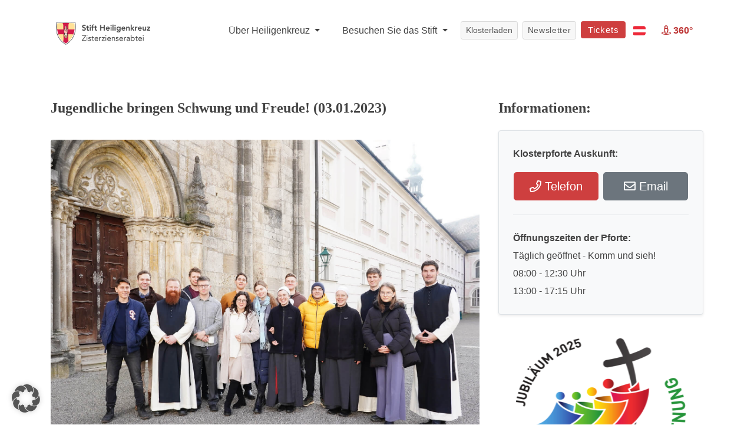

--- FILE ---
content_type: text/html; charset=utf-8
request_url: https://www.google.com/recaptcha/api2/anchor?ar=1&k=6LcjifcUAAAAACNK5-BGxfGRl4gDiCyMvxtg-po4&co=aHR0cHM6Ly93d3cuc3RpZnQtaGVpbGlnZW5rcmV1ei5vcmc6NDQz&hl=en&v=PoyoqOPhxBO7pBk68S4YbpHZ&size=invisible&anchor-ms=40000&execute-ms=30000&cb=hwg0ydpwmgp1
body_size: 48714
content:
<!DOCTYPE HTML><html dir="ltr" lang="en"><head><meta http-equiv="Content-Type" content="text/html; charset=UTF-8">
<meta http-equiv="X-UA-Compatible" content="IE=edge">
<title>reCAPTCHA</title>
<style type="text/css">
/* cyrillic-ext */
@font-face {
  font-family: 'Roboto';
  font-style: normal;
  font-weight: 400;
  font-stretch: 100%;
  src: url(//fonts.gstatic.com/s/roboto/v48/KFO7CnqEu92Fr1ME7kSn66aGLdTylUAMa3GUBHMdazTgWw.woff2) format('woff2');
  unicode-range: U+0460-052F, U+1C80-1C8A, U+20B4, U+2DE0-2DFF, U+A640-A69F, U+FE2E-FE2F;
}
/* cyrillic */
@font-face {
  font-family: 'Roboto';
  font-style: normal;
  font-weight: 400;
  font-stretch: 100%;
  src: url(//fonts.gstatic.com/s/roboto/v48/KFO7CnqEu92Fr1ME7kSn66aGLdTylUAMa3iUBHMdazTgWw.woff2) format('woff2');
  unicode-range: U+0301, U+0400-045F, U+0490-0491, U+04B0-04B1, U+2116;
}
/* greek-ext */
@font-face {
  font-family: 'Roboto';
  font-style: normal;
  font-weight: 400;
  font-stretch: 100%;
  src: url(//fonts.gstatic.com/s/roboto/v48/KFO7CnqEu92Fr1ME7kSn66aGLdTylUAMa3CUBHMdazTgWw.woff2) format('woff2');
  unicode-range: U+1F00-1FFF;
}
/* greek */
@font-face {
  font-family: 'Roboto';
  font-style: normal;
  font-weight: 400;
  font-stretch: 100%;
  src: url(//fonts.gstatic.com/s/roboto/v48/KFO7CnqEu92Fr1ME7kSn66aGLdTylUAMa3-UBHMdazTgWw.woff2) format('woff2');
  unicode-range: U+0370-0377, U+037A-037F, U+0384-038A, U+038C, U+038E-03A1, U+03A3-03FF;
}
/* math */
@font-face {
  font-family: 'Roboto';
  font-style: normal;
  font-weight: 400;
  font-stretch: 100%;
  src: url(//fonts.gstatic.com/s/roboto/v48/KFO7CnqEu92Fr1ME7kSn66aGLdTylUAMawCUBHMdazTgWw.woff2) format('woff2');
  unicode-range: U+0302-0303, U+0305, U+0307-0308, U+0310, U+0312, U+0315, U+031A, U+0326-0327, U+032C, U+032F-0330, U+0332-0333, U+0338, U+033A, U+0346, U+034D, U+0391-03A1, U+03A3-03A9, U+03B1-03C9, U+03D1, U+03D5-03D6, U+03F0-03F1, U+03F4-03F5, U+2016-2017, U+2034-2038, U+203C, U+2040, U+2043, U+2047, U+2050, U+2057, U+205F, U+2070-2071, U+2074-208E, U+2090-209C, U+20D0-20DC, U+20E1, U+20E5-20EF, U+2100-2112, U+2114-2115, U+2117-2121, U+2123-214F, U+2190, U+2192, U+2194-21AE, U+21B0-21E5, U+21F1-21F2, U+21F4-2211, U+2213-2214, U+2216-22FF, U+2308-230B, U+2310, U+2319, U+231C-2321, U+2336-237A, U+237C, U+2395, U+239B-23B7, U+23D0, U+23DC-23E1, U+2474-2475, U+25AF, U+25B3, U+25B7, U+25BD, U+25C1, U+25CA, U+25CC, U+25FB, U+266D-266F, U+27C0-27FF, U+2900-2AFF, U+2B0E-2B11, U+2B30-2B4C, U+2BFE, U+3030, U+FF5B, U+FF5D, U+1D400-1D7FF, U+1EE00-1EEFF;
}
/* symbols */
@font-face {
  font-family: 'Roboto';
  font-style: normal;
  font-weight: 400;
  font-stretch: 100%;
  src: url(//fonts.gstatic.com/s/roboto/v48/KFO7CnqEu92Fr1ME7kSn66aGLdTylUAMaxKUBHMdazTgWw.woff2) format('woff2');
  unicode-range: U+0001-000C, U+000E-001F, U+007F-009F, U+20DD-20E0, U+20E2-20E4, U+2150-218F, U+2190, U+2192, U+2194-2199, U+21AF, U+21E6-21F0, U+21F3, U+2218-2219, U+2299, U+22C4-22C6, U+2300-243F, U+2440-244A, U+2460-24FF, U+25A0-27BF, U+2800-28FF, U+2921-2922, U+2981, U+29BF, U+29EB, U+2B00-2BFF, U+4DC0-4DFF, U+FFF9-FFFB, U+10140-1018E, U+10190-1019C, U+101A0, U+101D0-101FD, U+102E0-102FB, U+10E60-10E7E, U+1D2C0-1D2D3, U+1D2E0-1D37F, U+1F000-1F0FF, U+1F100-1F1AD, U+1F1E6-1F1FF, U+1F30D-1F30F, U+1F315, U+1F31C, U+1F31E, U+1F320-1F32C, U+1F336, U+1F378, U+1F37D, U+1F382, U+1F393-1F39F, U+1F3A7-1F3A8, U+1F3AC-1F3AF, U+1F3C2, U+1F3C4-1F3C6, U+1F3CA-1F3CE, U+1F3D4-1F3E0, U+1F3ED, U+1F3F1-1F3F3, U+1F3F5-1F3F7, U+1F408, U+1F415, U+1F41F, U+1F426, U+1F43F, U+1F441-1F442, U+1F444, U+1F446-1F449, U+1F44C-1F44E, U+1F453, U+1F46A, U+1F47D, U+1F4A3, U+1F4B0, U+1F4B3, U+1F4B9, U+1F4BB, U+1F4BF, U+1F4C8-1F4CB, U+1F4D6, U+1F4DA, U+1F4DF, U+1F4E3-1F4E6, U+1F4EA-1F4ED, U+1F4F7, U+1F4F9-1F4FB, U+1F4FD-1F4FE, U+1F503, U+1F507-1F50B, U+1F50D, U+1F512-1F513, U+1F53E-1F54A, U+1F54F-1F5FA, U+1F610, U+1F650-1F67F, U+1F687, U+1F68D, U+1F691, U+1F694, U+1F698, U+1F6AD, U+1F6B2, U+1F6B9-1F6BA, U+1F6BC, U+1F6C6-1F6CF, U+1F6D3-1F6D7, U+1F6E0-1F6EA, U+1F6F0-1F6F3, U+1F6F7-1F6FC, U+1F700-1F7FF, U+1F800-1F80B, U+1F810-1F847, U+1F850-1F859, U+1F860-1F887, U+1F890-1F8AD, U+1F8B0-1F8BB, U+1F8C0-1F8C1, U+1F900-1F90B, U+1F93B, U+1F946, U+1F984, U+1F996, U+1F9E9, U+1FA00-1FA6F, U+1FA70-1FA7C, U+1FA80-1FA89, U+1FA8F-1FAC6, U+1FACE-1FADC, U+1FADF-1FAE9, U+1FAF0-1FAF8, U+1FB00-1FBFF;
}
/* vietnamese */
@font-face {
  font-family: 'Roboto';
  font-style: normal;
  font-weight: 400;
  font-stretch: 100%;
  src: url(//fonts.gstatic.com/s/roboto/v48/KFO7CnqEu92Fr1ME7kSn66aGLdTylUAMa3OUBHMdazTgWw.woff2) format('woff2');
  unicode-range: U+0102-0103, U+0110-0111, U+0128-0129, U+0168-0169, U+01A0-01A1, U+01AF-01B0, U+0300-0301, U+0303-0304, U+0308-0309, U+0323, U+0329, U+1EA0-1EF9, U+20AB;
}
/* latin-ext */
@font-face {
  font-family: 'Roboto';
  font-style: normal;
  font-weight: 400;
  font-stretch: 100%;
  src: url(//fonts.gstatic.com/s/roboto/v48/KFO7CnqEu92Fr1ME7kSn66aGLdTylUAMa3KUBHMdazTgWw.woff2) format('woff2');
  unicode-range: U+0100-02BA, U+02BD-02C5, U+02C7-02CC, U+02CE-02D7, U+02DD-02FF, U+0304, U+0308, U+0329, U+1D00-1DBF, U+1E00-1E9F, U+1EF2-1EFF, U+2020, U+20A0-20AB, U+20AD-20C0, U+2113, U+2C60-2C7F, U+A720-A7FF;
}
/* latin */
@font-face {
  font-family: 'Roboto';
  font-style: normal;
  font-weight: 400;
  font-stretch: 100%;
  src: url(//fonts.gstatic.com/s/roboto/v48/KFO7CnqEu92Fr1ME7kSn66aGLdTylUAMa3yUBHMdazQ.woff2) format('woff2');
  unicode-range: U+0000-00FF, U+0131, U+0152-0153, U+02BB-02BC, U+02C6, U+02DA, U+02DC, U+0304, U+0308, U+0329, U+2000-206F, U+20AC, U+2122, U+2191, U+2193, U+2212, U+2215, U+FEFF, U+FFFD;
}
/* cyrillic-ext */
@font-face {
  font-family: 'Roboto';
  font-style: normal;
  font-weight: 500;
  font-stretch: 100%;
  src: url(//fonts.gstatic.com/s/roboto/v48/KFO7CnqEu92Fr1ME7kSn66aGLdTylUAMa3GUBHMdazTgWw.woff2) format('woff2');
  unicode-range: U+0460-052F, U+1C80-1C8A, U+20B4, U+2DE0-2DFF, U+A640-A69F, U+FE2E-FE2F;
}
/* cyrillic */
@font-face {
  font-family: 'Roboto';
  font-style: normal;
  font-weight: 500;
  font-stretch: 100%;
  src: url(//fonts.gstatic.com/s/roboto/v48/KFO7CnqEu92Fr1ME7kSn66aGLdTylUAMa3iUBHMdazTgWw.woff2) format('woff2');
  unicode-range: U+0301, U+0400-045F, U+0490-0491, U+04B0-04B1, U+2116;
}
/* greek-ext */
@font-face {
  font-family: 'Roboto';
  font-style: normal;
  font-weight: 500;
  font-stretch: 100%;
  src: url(//fonts.gstatic.com/s/roboto/v48/KFO7CnqEu92Fr1ME7kSn66aGLdTylUAMa3CUBHMdazTgWw.woff2) format('woff2');
  unicode-range: U+1F00-1FFF;
}
/* greek */
@font-face {
  font-family: 'Roboto';
  font-style: normal;
  font-weight: 500;
  font-stretch: 100%;
  src: url(//fonts.gstatic.com/s/roboto/v48/KFO7CnqEu92Fr1ME7kSn66aGLdTylUAMa3-UBHMdazTgWw.woff2) format('woff2');
  unicode-range: U+0370-0377, U+037A-037F, U+0384-038A, U+038C, U+038E-03A1, U+03A3-03FF;
}
/* math */
@font-face {
  font-family: 'Roboto';
  font-style: normal;
  font-weight: 500;
  font-stretch: 100%;
  src: url(//fonts.gstatic.com/s/roboto/v48/KFO7CnqEu92Fr1ME7kSn66aGLdTylUAMawCUBHMdazTgWw.woff2) format('woff2');
  unicode-range: U+0302-0303, U+0305, U+0307-0308, U+0310, U+0312, U+0315, U+031A, U+0326-0327, U+032C, U+032F-0330, U+0332-0333, U+0338, U+033A, U+0346, U+034D, U+0391-03A1, U+03A3-03A9, U+03B1-03C9, U+03D1, U+03D5-03D6, U+03F0-03F1, U+03F4-03F5, U+2016-2017, U+2034-2038, U+203C, U+2040, U+2043, U+2047, U+2050, U+2057, U+205F, U+2070-2071, U+2074-208E, U+2090-209C, U+20D0-20DC, U+20E1, U+20E5-20EF, U+2100-2112, U+2114-2115, U+2117-2121, U+2123-214F, U+2190, U+2192, U+2194-21AE, U+21B0-21E5, U+21F1-21F2, U+21F4-2211, U+2213-2214, U+2216-22FF, U+2308-230B, U+2310, U+2319, U+231C-2321, U+2336-237A, U+237C, U+2395, U+239B-23B7, U+23D0, U+23DC-23E1, U+2474-2475, U+25AF, U+25B3, U+25B7, U+25BD, U+25C1, U+25CA, U+25CC, U+25FB, U+266D-266F, U+27C0-27FF, U+2900-2AFF, U+2B0E-2B11, U+2B30-2B4C, U+2BFE, U+3030, U+FF5B, U+FF5D, U+1D400-1D7FF, U+1EE00-1EEFF;
}
/* symbols */
@font-face {
  font-family: 'Roboto';
  font-style: normal;
  font-weight: 500;
  font-stretch: 100%;
  src: url(//fonts.gstatic.com/s/roboto/v48/KFO7CnqEu92Fr1ME7kSn66aGLdTylUAMaxKUBHMdazTgWw.woff2) format('woff2');
  unicode-range: U+0001-000C, U+000E-001F, U+007F-009F, U+20DD-20E0, U+20E2-20E4, U+2150-218F, U+2190, U+2192, U+2194-2199, U+21AF, U+21E6-21F0, U+21F3, U+2218-2219, U+2299, U+22C4-22C6, U+2300-243F, U+2440-244A, U+2460-24FF, U+25A0-27BF, U+2800-28FF, U+2921-2922, U+2981, U+29BF, U+29EB, U+2B00-2BFF, U+4DC0-4DFF, U+FFF9-FFFB, U+10140-1018E, U+10190-1019C, U+101A0, U+101D0-101FD, U+102E0-102FB, U+10E60-10E7E, U+1D2C0-1D2D3, U+1D2E0-1D37F, U+1F000-1F0FF, U+1F100-1F1AD, U+1F1E6-1F1FF, U+1F30D-1F30F, U+1F315, U+1F31C, U+1F31E, U+1F320-1F32C, U+1F336, U+1F378, U+1F37D, U+1F382, U+1F393-1F39F, U+1F3A7-1F3A8, U+1F3AC-1F3AF, U+1F3C2, U+1F3C4-1F3C6, U+1F3CA-1F3CE, U+1F3D4-1F3E0, U+1F3ED, U+1F3F1-1F3F3, U+1F3F5-1F3F7, U+1F408, U+1F415, U+1F41F, U+1F426, U+1F43F, U+1F441-1F442, U+1F444, U+1F446-1F449, U+1F44C-1F44E, U+1F453, U+1F46A, U+1F47D, U+1F4A3, U+1F4B0, U+1F4B3, U+1F4B9, U+1F4BB, U+1F4BF, U+1F4C8-1F4CB, U+1F4D6, U+1F4DA, U+1F4DF, U+1F4E3-1F4E6, U+1F4EA-1F4ED, U+1F4F7, U+1F4F9-1F4FB, U+1F4FD-1F4FE, U+1F503, U+1F507-1F50B, U+1F50D, U+1F512-1F513, U+1F53E-1F54A, U+1F54F-1F5FA, U+1F610, U+1F650-1F67F, U+1F687, U+1F68D, U+1F691, U+1F694, U+1F698, U+1F6AD, U+1F6B2, U+1F6B9-1F6BA, U+1F6BC, U+1F6C6-1F6CF, U+1F6D3-1F6D7, U+1F6E0-1F6EA, U+1F6F0-1F6F3, U+1F6F7-1F6FC, U+1F700-1F7FF, U+1F800-1F80B, U+1F810-1F847, U+1F850-1F859, U+1F860-1F887, U+1F890-1F8AD, U+1F8B0-1F8BB, U+1F8C0-1F8C1, U+1F900-1F90B, U+1F93B, U+1F946, U+1F984, U+1F996, U+1F9E9, U+1FA00-1FA6F, U+1FA70-1FA7C, U+1FA80-1FA89, U+1FA8F-1FAC6, U+1FACE-1FADC, U+1FADF-1FAE9, U+1FAF0-1FAF8, U+1FB00-1FBFF;
}
/* vietnamese */
@font-face {
  font-family: 'Roboto';
  font-style: normal;
  font-weight: 500;
  font-stretch: 100%;
  src: url(//fonts.gstatic.com/s/roboto/v48/KFO7CnqEu92Fr1ME7kSn66aGLdTylUAMa3OUBHMdazTgWw.woff2) format('woff2');
  unicode-range: U+0102-0103, U+0110-0111, U+0128-0129, U+0168-0169, U+01A0-01A1, U+01AF-01B0, U+0300-0301, U+0303-0304, U+0308-0309, U+0323, U+0329, U+1EA0-1EF9, U+20AB;
}
/* latin-ext */
@font-face {
  font-family: 'Roboto';
  font-style: normal;
  font-weight: 500;
  font-stretch: 100%;
  src: url(//fonts.gstatic.com/s/roboto/v48/KFO7CnqEu92Fr1ME7kSn66aGLdTylUAMa3KUBHMdazTgWw.woff2) format('woff2');
  unicode-range: U+0100-02BA, U+02BD-02C5, U+02C7-02CC, U+02CE-02D7, U+02DD-02FF, U+0304, U+0308, U+0329, U+1D00-1DBF, U+1E00-1E9F, U+1EF2-1EFF, U+2020, U+20A0-20AB, U+20AD-20C0, U+2113, U+2C60-2C7F, U+A720-A7FF;
}
/* latin */
@font-face {
  font-family: 'Roboto';
  font-style: normal;
  font-weight: 500;
  font-stretch: 100%;
  src: url(//fonts.gstatic.com/s/roboto/v48/KFO7CnqEu92Fr1ME7kSn66aGLdTylUAMa3yUBHMdazQ.woff2) format('woff2');
  unicode-range: U+0000-00FF, U+0131, U+0152-0153, U+02BB-02BC, U+02C6, U+02DA, U+02DC, U+0304, U+0308, U+0329, U+2000-206F, U+20AC, U+2122, U+2191, U+2193, U+2212, U+2215, U+FEFF, U+FFFD;
}
/* cyrillic-ext */
@font-face {
  font-family: 'Roboto';
  font-style: normal;
  font-weight: 900;
  font-stretch: 100%;
  src: url(//fonts.gstatic.com/s/roboto/v48/KFO7CnqEu92Fr1ME7kSn66aGLdTylUAMa3GUBHMdazTgWw.woff2) format('woff2');
  unicode-range: U+0460-052F, U+1C80-1C8A, U+20B4, U+2DE0-2DFF, U+A640-A69F, U+FE2E-FE2F;
}
/* cyrillic */
@font-face {
  font-family: 'Roboto';
  font-style: normal;
  font-weight: 900;
  font-stretch: 100%;
  src: url(//fonts.gstatic.com/s/roboto/v48/KFO7CnqEu92Fr1ME7kSn66aGLdTylUAMa3iUBHMdazTgWw.woff2) format('woff2');
  unicode-range: U+0301, U+0400-045F, U+0490-0491, U+04B0-04B1, U+2116;
}
/* greek-ext */
@font-face {
  font-family: 'Roboto';
  font-style: normal;
  font-weight: 900;
  font-stretch: 100%;
  src: url(//fonts.gstatic.com/s/roboto/v48/KFO7CnqEu92Fr1ME7kSn66aGLdTylUAMa3CUBHMdazTgWw.woff2) format('woff2');
  unicode-range: U+1F00-1FFF;
}
/* greek */
@font-face {
  font-family: 'Roboto';
  font-style: normal;
  font-weight: 900;
  font-stretch: 100%;
  src: url(//fonts.gstatic.com/s/roboto/v48/KFO7CnqEu92Fr1ME7kSn66aGLdTylUAMa3-UBHMdazTgWw.woff2) format('woff2');
  unicode-range: U+0370-0377, U+037A-037F, U+0384-038A, U+038C, U+038E-03A1, U+03A3-03FF;
}
/* math */
@font-face {
  font-family: 'Roboto';
  font-style: normal;
  font-weight: 900;
  font-stretch: 100%;
  src: url(//fonts.gstatic.com/s/roboto/v48/KFO7CnqEu92Fr1ME7kSn66aGLdTylUAMawCUBHMdazTgWw.woff2) format('woff2');
  unicode-range: U+0302-0303, U+0305, U+0307-0308, U+0310, U+0312, U+0315, U+031A, U+0326-0327, U+032C, U+032F-0330, U+0332-0333, U+0338, U+033A, U+0346, U+034D, U+0391-03A1, U+03A3-03A9, U+03B1-03C9, U+03D1, U+03D5-03D6, U+03F0-03F1, U+03F4-03F5, U+2016-2017, U+2034-2038, U+203C, U+2040, U+2043, U+2047, U+2050, U+2057, U+205F, U+2070-2071, U+2074-208E, U+2090-209C, U+20D0-20DC, U+20E1, U+20E5-20EF, U+2100-2112, U+2114-2115, U+2117-2121, U+2123-214F, U+2190, U+2192, U+2194-21AE, U+21B0-21E5, U+21F1-21F2, U+21F4-2211, U+2213-2214, U+2216-22FF, U+2308-230B, U+2310, U+2319, U+231C-2321, U+2336-237A, U+237C, U+2395, U+239B-23B7, U+23D0, U+23DC-23E1, U+2474-2475, U+25AF, U+25B3, U+25B7, U+25BD, U+25C1, U+25CA, U+25CC, U+25FB, U+266D-266F, U+27C0-27FF, U+2900-2AFF, U+2B0E-2B11, U+2B30-2B4C, U+2BFE, U+3030, U+FF5B, U+FF5D, U+1D400-1D7FF, U+1EE00-1EEFF;
}
/* symbols */
@font-face {
  font-family: 'Roboto';
  font-style: normal;
  font-weight: 900;
  font-stretch: 100%;
  src: url(//fonts.gstatic.com/s/roboto/v48/KFO7CnqEu92Fr1ME7kSn66aGLdTylUAMaxKUBHMdazTgWw.woff2) format('woff2');
  unicode-range: U+0001-000C, U+000E-001F, U+007F-009F, U+20DD-20E0, U+20E2-20E4, U+2150-218F, U+2190, U+2192, U+2194-2199, U+21AF, U+21E6-21F0, U+21F3, U+2218-2219, U+2299, U+22C4-22C6, U+2300-243F, U+2440-244A, U+2460-24FF, U+25A0-27BF, U+2800-28FF, U+2921-2922, U+2981, U+29BF, U+29EB, U+2B00-2BFF, U+4DC0-4DFF, U+FFF9-FFFB, U+10140-1018E, U+10190-1019C, U+101A0, U+101D0-101FD, U+102E0-102FB, U+10E60-10E7E, U+1D2C0-1D2D3, U+1D2E0-1D37F, U+1F000-1F0FF, U+1F100-1F1AD, U+1F1E6-1F1FF, U+1F30D-1F30F, U+1F315, U+1F31C, U+1F31E, U+1F320-1F32C, U+1F336, U+1F378, U+1F37D, U+1F382, U+1F393-1F39F, U+1F3A7-1F3A8, U+1F3AC-1F3AF, U+1F3C2, U+1F3C4-1F3C6, U+1F3CA-1F3CE, U+1F3D4-1F3E0, U+1F3ED, U+1F3F1-1F3F3, U+1F3F5-1F3F7, U+1F408, U+1F415, U+1F41F, U+1F426, U+1F43F, U+1F441-1F442, U+1F444, U+1F446-1F449, U+1F44C-1F44E, U+1F453, U+1F46A, U+1F47D, U+1F4A3, U+1F4B0, U+1F4B3, U+1F4B9, U+1F4BB, U+1F4BF, U+1F4C8-1F4CB, U+1F4D6, U+1F4DA, U+1F4DF, U+1F4E3-1F4E6, U+1F4EA-1F4ED, U+1F4F7, U+1F4F9-1F4FB, U+1F4FD-1F4FE, U+1F503, U+1F507-1F50B, U+1F50D, U+1F512-1F513, U+1F53E-1F54A, U+1F54F-1F5FA, U+1F610, U+1F650-1F67F, U+1F687, U+1F68D, U+1F691, U+1F694, U+1F698, U+1F6AD, U+1F6B2, U+1F6B9-1F6BA, U+1F6BC, U+1F6C6-1F6CF, U+1F6D3-1F6D7, U+1F6E0-1F6EA, U+1F6F0-1F6F3, U+1F6F7-1F6FC, U+1F700-1F7FF, U+1F800-1F80B, U+1F810-1F847, U+1F850-1F859, U+1F860-1F887, U+1F890-1F8AD, U+1F8B0-1F8BB, U+1F8C0-1F8C1, U+1F900-1F90B, U+1F93B, U+1F946, U+1F984, U+1F996, U+1F9E9, U+1FA00-1FA6F, U+1FA70-1FA7C, U+1FA80-1FA89, U+1FA8F-1FAC6, U+1FACE-1FADC, U+1FADF-1FAE9, U+1FAF0-1FAF8, U+1FB00-1FBFF;
}
/* vietnamese */
@font-face {
  font-family: 'Roboto';
  font-style: normal;
  font-weight: 900;
  font-stretch: 100%;
  src: url(//fonts.gstatic.com/s/roboto/v48/KFO7CnqEu92Fr1ME7kSn66aGLdTylUAMa3OUBHMdazTgWw.woff2) format('woff2');
  unicode-range: U+0102-0103, U+0110-0111, U+0128-0129, U+0168-0169, U+01A0-01A1, U+01AF-01B0, U+0300-0301, U+0303-0304, U+0308-0309, U+0323, U+0329, U+1EA0-1EF9, U+20AB;
}
/* latin-ext */
@font-face {
  font-family: 'Roboto';
  font-style: normal;
  font-weight: 900;
  font-stretch: 100%;
  src: url(//fonts.gstatic.com/s/roboto/v48/KFO7CnqEu92Fr1ME7kSn66aGLdTylUAMa3KUBHMdazTgWw.woff2) format('woff2');
  unicode-range: U+0100-02BA, U+02BD-02C5, U+02C7-02CC, U+02CE-02D7, U+02DD-02FF, U+0304, U+0308, U+0329, U+1D00-1DBF, U+1E00-1E9F, U+1EF2-1EFF, U+2020, U+20A0-20AB, U+20AD-20C0, U+2113, U+2C60-2C7F, U+A720-A7FF;
}
/* latin */
@font-face {
  font-family: 'Roboto';
  font-style: normal;
  font-weight: 900;
  font-stretch: 100%;
  src: url(//fonts.gstatic.com/s/roboto/v48/KFO7CnqEu92Fr1ME7kSn66aGLdTylUAMa3yUBHMdazQ.woff2) format('woff2');
  unicode-range: U+0000-00FF, U+0131, U+0152-0153, U+02BB-02BC, U+02C6, U+02DA, U+02DC, U+0304, U+0308, U+0329, U+2000-206F, U+20AC, U+2122, U+2191, U+2193, U+2212, U+2215, U+FEFF, U+FFFD;
}

</style>
<link rel="stylesheet" type="text/css" href="https://www.gstatic.com/recaptcha/releases/PoyoqOPhxBO7pBk68S4YbpHZ/styles__ltr.css">
<script nonce="BFMOs68Bbd1Z93WETWTH9A" type="text/javascript">window['__recaptcha_api'] = 'https://www.google.com/recaptcha/api2/';</script>
<script type="text/javascript" src="https://www.gstatic.com/recaptcha/releases/PoyoqOPhxBO7pBk68S4YbpHZ/recaptcha__en.js" nonce="BFMOs68Bbd1Z93WETWTH9A">
      
    </script></head>
<body><div id="rc-anchor-alert" class="rc-anchor-alert"></div>
<input type="hidden" id="recaptcha-token" value="[base64]">
<script type="text/javascript" nonce="BFMOs68Bbd1Z93WETWTH9A">
      recaptcha.anchor.Main.init("[\x22ainput\x22,[\x22bgdata\x22,\x22\x22,\[base64]/[base64]/[base64]/[base64]/cjw8ejpyPj4+eil9Y2F0Y2gobCl7dGhyb3cgbDt9fSxIPWZ1bmN0aW9uKHcsdCx6KXtpZih3PT0xOTR8fHc9PTIwOCl0LnZbd10/dC52W3ddLmNvbmNhdCh6KTp0LnZbd109b2Yoeix0KTtlbHNle2lmKHQuYkImJnchPTMxNylyZXR1cm47dz09NjZ8fHc9PTEyMnx8dz09NDcwfHx3PT00NHx8dz09NDE2fHx3PT0zOTd8fHc9PTQyMXx8dz09Njh8fHc9PTcwfHx3PT0xODQ/[base64]/[base64]/[base64]/bmV3IGRbVl0oSlswXSk6cD09Mj9uZXcgZFtWXShKWzBdLEpbMV0pOnA9PTM/bmV3IGRbVl0oSlswXSxKWzFdLEpbMl0pOnA9PTQ/[base64]/[base64]/[base64]/[base64]\x22,\[base64]\x22,\x22w7TDvsOEwpxJAhQ3wrbDksOBQ3DDq8OZSMOcwr80UMOUU1NZaybDm8K7bsKewqfCkMOtSm/CgSrDv2nCpwBiX8OAOsO7wozDj8OXwoVewqpmTHhuBcOUwo0RGMOLSwPCo8KEbkLDsh0HVF1eNVzCmcK0wpQvNhzCicKCXkTDjg/[base64]/F0vCocKvw78Cw5xew48kIMKkw4tXw4N/LRPDux7CvsKFw6Utw7oow53Cj8KfD8KbXyLDksOCFsONI3rCmsKXDhDDtm9efRPDgAHDu1kIUcOFGcKawrPDssK0XMKOwro7w6EAUmEowoshw5DCt8OrYsKLw6M4wrY9McKNwqXCjcOMwo0SHcK3w6Rmwp3Cn0LCtsO5w4vCi8K/[base64]/[base64]/RMKyexEWwq/DkE7DnMKJS8Ovw5wmdsOCa8O5w7xWw4kkwovCvMK/[base64]/[base64]/Cmw5yJMKIJ8Kfw6nCsR/Dul8JwrsWwrF6w6t2w73CkMOowqXDscKJZl3DtwUpUUhTChEbwpccwoERwqcFwohUKV3DpSDDhMO3wo4Vwrhtw5LCkkoYwpXCuCPDn8Kxw4vCv1bCuC7CqcOARWFJNMO6w6VJwrDCncOQwp4vwrRew6EuYcOBwprCqMK9F3/CnsOywoU7w5zDkTcGw7bCj8KDI11jWBLCtBhsYcOfClTDssKRwofCnS/[base64]/ID/[base64]/VzBHScOBVDtMBsKXNB7DlljCtcKFw4xow4vCpsKNw77CrsKcey0lwqxgM8O2Cz3DmcOZwqdweydtwofCpSTDoSgIJMOTwr1KwrhKQMK4HsOHwprDmGwsdyZYbm/DmUfCh3fCg8Ohwq3DqMK8IMKbJnhhwobDqQQmIcK8w7TCq04BA37ClChfwoh2BsKVBWzDnsOxKMKwaCRydAMEGcOtByvDj8OPw6ggNGUVwpvCg2Byw6XDosOHSWYxRSpDwpBvwqjCisObw7XCoSTDjsOqNcOIwpTDhCPDsnzDgj1AYsObSS/Dm8KWQMOfw4x7wqbCnn3Cu8K8woJ6w5RIwqbCnUgqRcKaMko5wpJ+w6YFwr3DrSoCVcKxw5pIwpvDl8Oxw7fCvQ0DEW7CncKawod+w5bCiilCU8O/[base64]/[base64]/woDCnlXDrsOiFsOqHsOBV0ZJAcK+woTDosOEw4VbBcOxesKvW8OkdMK3wqlmwogIw7LChGIAwoXDqFBuwqjCpB9Kw6/DgEwgdT9QYMK4wrsxFMKLO8OLYsOfCcOuUzJ0w5FlVwjDj8Ocw7PDh2TCsQ8jw7AEbsOJDsKOw7fDhUNuAMOaw5jCnGJfw6HCl8K1wrNiw4vDlsKEDA7DicOAA2IKw4zCu8Khw5Ixwq0kw7LDsiBww57DlVFFwr/CpMOTFsOCwpsJVMOjw6p8w71sw7zDjMKjwpRnDMOTwrjChsKpwoQvwqTCo8OOwp/DpCzDghU1OSLDnG5wUxBcAcOOIsOJw6oHw4BZw4TCigQMw7wVwpTDjwvCoMKTw6bDksOvAsOvw6VWwqtpNkZ/Q8OSw4oaw4zDqMOXwqnCu1vDsMO/IAotZMKgABlrWSI4clvDkiQIw5zCsSxTGcKeMsKIw4jCrXbDoWQWwpJoVMO9KHF2wpYhQEPDiMKhwpNvwrpRJmrDm39VU8KFw6M/CcOdLxHCgsK+wqTCtyzDt8OJw4Rww7F+A8OsScKMw6LDjcKfXD7CqcOQw7fCqcOCaCbCpXbDmCtdwpw4wq7Cg8OeTEPDlz/[base64]/DpDtQK8O6XsKkw4/[base64]/[base64]/[base64]/wr1Fw4fCjScIw4TDjkTClMOvw6NoYQRNwqLDsUV8wqJ8ZsO3wqDCrXVHwoTDnMKOJcO1WjTChHfCsSZ9w5svw5VlVsOAeEYqwpLDiMOew4LDq8OEwqTChMOjFcKEO8KYwprCusOCwqTCtcKxOMOQwoQUwppbdcOfw63CscOcw7vDqsKnw7bCnApxwrDCun1rLgbCtn/Cqg9WwrzCh8O0HMOhwqvDi8OMw40PfxXChiPCmsOvwo/DpxJKwptGdMKyw4rCtMKuwpzCisKvIcKAAMOhw7TDn8OxwpXChAXCi1sPw4nCvyXCn0pJw7fCvQ8awr7CmElMwrzChHvDqkDDkcKUIMKrGcOgScKnw4JqwoHDsW/Dr8ODw4Qvwp8PLiJWwoRPNCouw7wXw41tw7IwwoHDgMO1TsKFwoDDvMKwccOWC1ApNcKEBUnDr0TDr2TChcKhKMK2NsK6wo5Mw5rCkFLDuMOowobDu8O7fkBtw6w5wrHCrMOlw5pjMTUXYcOVWDbCv8OCW3nDuMK/asK+VFDDhTpRQ8KXwqvCpy/Dv8KzTmcZw5hawogBwotQAkIywoZVw5zCjkVuBMOTRMKpwp9ZUWsmRWrDnQZjwrDDtXzDncKPXxrDtMKPEcOKw6rDp8OZW8OcHcOFM2/CusOObxxYw7l+RcKyGsKswrfDthA9DX7Ds0k7w4F6wrwXRDRoEcK0YMOZwp0gw7hzw5xgTMOUwq5Fw6wxcMK3KMOAw4lyw7bDp8OLGyBgIx3CpMOvwqXDk8O5w6DDosK6wqRJKV7Dt8O7OsOjw7PCsmtlWsK/w5VkOWHCkMOSwqHDhWDDncK9LyHDnybDtGJxUMKXJCTDjcKHw6gZwp/[base64]/DhsKyAAIbw7/[base64]/Ck8KaH8Osa3jDomtmwoI3bWXCncOAwqHDv8OrwojDicOLfWoTwrPDkcOzwr8aU1zDtsOKelHDrcOYU0LDt8Osw4AGRMOjdMKWwrUDW33DqsKKw7HDpAvCu8KEw7LCjivDs8OUwrssTn9BWFY0wo/CrsOveRzDtg4RcsONw7R6w5E7w5V5P0nCt8OWTF7Ck8KDEcOXw7HDvmxMwrzDv31Uw6VNwonDg1TDm8OcwqgHH8OMwo/CrsOcw7LCgMOiwqF1C0bDtgAIKMO7wpTChsKOw5XDpMK8wqrCocKFJcOqVmvCgcKnwpJZVQVpOsKRYyzCnMKvw5HCjsOKQMOnw6nDo27DgMKrwqLDnlUnw7LCicKnGsOybcORYlZbOsKPURFfKQrCv0Y3w4wFOgtQB8OJwoXDr1fDv0bDtMO/A8OUQMOHwr/CgsKfwpzCogcEw7p/w4kLYSQ3woLCo8KdAWQLCMONwppRc8KTwq3ClnPDnsKWF8OQbcK0VcOITsK5w5kUwrR1w7NMw7g6wpc9TxPDuwHCtnZgw44tw5cHPX/DisKlwoXCgMONFGjDhxvDpMKTwo3CmTFgw5/DgcKlFcKTHMOewrzDi2JMwofDuw7Dj8OCw4vCl8KcV8KPLDp2woPCoHELwqMPwo8VMzN9Y2TDuMOowqQQTjZWw6fCpQ7DkGLDnBY2A1BEPSsAwo9ow6rCv8OTwp7CmcKRTsOTw6I2wrwrwpQZworDrMOJwo3DvMKiKcKYBT1/c2FMXcO4w4tdw6MAwqYIwp/CpTQBSHxcd8KePMKoV1rCp8OYfT1hwo/CpMOBwqPCnGnDq2LChMOrwrDCocKVw4spwr7Dn8OJw6TCvwVuFsKKwoPDm8Kaw7dxSMO0w5vCm8O4wqgJVsO4OgzCo0xtwqrDpcKHKnzDpCdTw6FwfQFRd3/Cr8OBQjILw7BpwpM/[base64]/[base64]/[base64]/TW/DscKNw5PDk8K0D8O9ClZiScKTw6TDolsYYRBQwo/DvsOJZsOCOkYmH8OQwrjCgcKvw50bw7rDkcK9ESPDpmpwUBcDX8KTw5trwpnCvULDlMKwVMOZcsOuHwkuwq1vTAhCdkRTwpoLw7zDocKuI8Khwo/DjkfCqsOXJMOJw7dew4wNwpJyc0N2bSPDuRMoZsO3wpQNeW/[base64]/w5XDlULCiDTCjyBQaMO4w49Jw4vDlAvCvm/CkSUOE2nDuH/Dh0Uhw6gdCmDCscOuw7/DqsOnw6FjH8K8OMOkO8OtcMK9wokaw5kzCsKIw5sEwo/Du38aIMKHcsOmBcOvLj/CtsO2GTTCqcKPwqLCoEfCuFEBWcOIwrLCsSM6XDJowqrCn8OQwoEqw6lHwqjDmhRrw4rDgcOUw7ENBlXDoMKyL2teFHLDi8KZw5Q0w4d0EcKGd3XCgwgSHcK9wrjDuxF+GmFTw7nCtwh2wpckwo3Cn3PDg1hkJsKwZVnChsKOwpYxZ3/DswLCrS1GwoHDo8OISsOHw5wnw7/[base64]/wr3CrirCoC1bw4ABwqYUBWwvw6bCgQHClXvDtsKYw7lLw6ItesOow5cqwo7Cv8KrGFzDvcO1aMKvN8Oiw4vDpcK1wpDCsiXDqm4ALTHCnjlfBGPDp8Okw78awq7Dv8KywrjDug4awpYePV/DuRIgwpjDoB3ClmtVwoHDglrDsDzCgsKOw4IEDMOdNsKow4vDtsKIQ30Kw4fDqMKoGw4aWMObaB/DjDAVw73DiU9DJcOtwrpLDBjDqFZLw6/DscOlwpYLwrBlwqLDn8Kuwr9WKxPCthBCwrJqw5LCiMOTa8K7w4jDvcK0BTxbw4ViNMKtDizDkUFbU13CksKLSUXDm8Kfw6HDhBsDwqTDusOaw6U6wpDDisKKw5LDssKSacK8Wmobb8OWwpxWXlDCjsK+wqTCvV/Cu8Onw5LCgcOUQ0JiOAnCrTjDhcKwQhDClQ7DqwfCq8OHw5Jcw5tCw4nCn8OpwpDCpsKfIWTCrcKRwo4EDghqwoMYOMKmMcKDDMObwr9MwqLCgcKfw4VSScKBwqzDtzx9wqPDrcONfMKWwrI7asO7bcKRJ8OWfMONw4zDmEPDssK/MMK+BD7CmiPChXQ7wqVpw4bDt3PCpS/CiMKtSMOvTRLDo8K9CcKPUsOOH1rCgcK1wprDmllzKcKjE8K+w67DsCfCkcOVwp3CksKFbMO7w5XCtMOOw4rDtTAqMsK2NcOIBhk2bMOaRzjDvS3DlMOAUsK6SsKuwrzCs8O7ETXClcKnw6/CtD5Bw7XCrE0yRsO7QThkwqLDsQXDpMOyw7rCpMOvw4UmMMOgwozCosK0NsODwqAkwrXDicKVwpnCvcOzEBgiwp9vdCjDhV/CsCvCtT/DrB/DqsOeRVMUw7jCrEHDvVw3NRbCkMO6SsOwwoXCtMOpZcKMwq7CuMO1wo4QaWM+F1IcEFwrw7vDpcKHwoDDvjFxQRIGw5PCqyhxDsOCT1k/X8Kld0ISey/[base64]/CiyfCiBkEw5/DrcKaIsKKXndXwo9hwrvCvjtIdTkoPDNPwrjCicKLAcO2wo7Cl8KeDAogMR9bDTnDmRXDmsOrW1zCpsOCNsKHZcOmw68Ew5cIwqLCpFonDMOWwrB5eMONwoPCv8O4L8KyAg7Co8KKESTCoMO/[base64]/CmQ4VwohJw40uAsOIwrPDtT4CJXRIw6gEG3hmwr7Ch19pw547w7Vdwr8lXMOKcS8Uwr/DtGHCpcOzwrLCpsKAwqMSOm7CgBomw5XCncKowpl0woVdwoPDvGvDr3PCr8OCRMK/[base64]/CqsOoasOQIcKtDcOSZcO4bgPDvsOAT8KEwqQjAyl1wp7ConrCpTvDgcOhRGbCrmFywqofGsOqwqApw4huW8KFCcO2BS4RGB0iw71pw7TDuDPCnX9dw4bDhcONTw9lUMK5wpjDkkN5w4FEI8O0w5bDhcKewqbDoW/CtVF9alkKUcKwKMKcZMKTccKuwo0/w59Lw4BVVsOFw75ALsOfeHRKbMO/wowSw63ClRduYiFXwpJAwrfCshFlwp/DusO4fiwFI8K5HknCsR3CrsKPTcOMBmLDkULCusK/ZcK1wptpwoXCjcKxJArCn8OwU3pnwqMvHXzDiAvDkVPDpQLCgm1Fw4cew71swpB9w4A4w77DgcOWQcKgC8K5wonCgcO/[base64]/E8Ovw6czZwLDkEoFwpIBwpp5wrTChGfCj8K/WX4+GMOmDlpKPVvDslNNBsKSw7JxOcKzdlHCvxQrIiHDtsOhw4DDpsK/w53Dnk7DicONW0/CqsKMw6DCqcKQwoJBLW9Hw6VlP8K3wqtPw5FqN8K0JhzDi8Kfw7bCncO6wrXCiFN0w7kiI8K5wq3DoDfDicO4EsOww7Fzw6gJw7hwwox0flbDo2gEw7YsbMONw7l+JsOvX8OELzpOw5/[base64]/DjDnDjcKQw5fDhXlrw5F4wp8PbcKpwrjDsxjCrX8fTkZNw6/CjQHDhQjCuQ94wq7CiHbDrUU1w5QYw6rDokHCpcKCb8KRwr/DjMO2w7AwJTt7w51VNsKvwpbDvHDDvcKow5EQw7/CosKOw5TCqw1ewovDrghJO8ObFSV+wqHDq8O8w6/DmRUEeMOuD8ONw4d5fsOoN3hqwrQ6I8Ovw75Qw7oxw7HCrGYdw4nDhsKqw7LCrMOxDm8ACMOzIz/DsmPDtixswoPDoMKGwobDpWfDisKVYy3DtcKewrnCmsOMb0/CoAXCmk81wqHDlcKzDsKlWsOBw6NhwpPChsOLwpgQw6PCj8Obw7rCuRLCplNaYMOawq8pe1fCoMKQw7HCh8OGwrDCpUTCqcODw7bDrAvDqcKYw43CvsKbw4dhGSNnHcOfwrA/wot/FsOELhkPCMKCK2jDvcKyD8Kpw6bCsT7DojlaQ3lTwr7DkDMrQ0nDrsKIEj/DjMOhwot2J13CiTnCg8Knw5RFw4DDq8OlPAHDr8OfwqRRd8OVwp7DkMKVDDc7anzDpkkuwqQJKcK0DcKzwoUqwrdew4fCosO6UsKDwrxvw5XCmMOhwoczwpvCpGzDrsKTDF5rwpzCjnMwbMKXYsOUwp7CiMOXw7zCsk/Cl8KZU04ww4bDonXCvX7CsFDDlMKkw50JwqnCg8OlwokIZBBjNMO5UmsDwovCpy19dgFFTsK3QsOOworDlBQfwqfDtTpiw6zDtcO3wqV+w7fCk3LCqi3CvsO2UMOXLcORwq02wp9vwoDCoMOCT3BEdjvCtcKiw59hw53CsBogw797FcKlwr/DnsK7O8K7wrPDvsKcw40Tw5BJO1NBwoA+JTfCpXnDscOdJnHCoEjDhR1hOcOVwoTDumw/[base64]/CpcKMc8Oww7vDv8K4cMKQHMKOKMOMw4VGT8OOGsOiw4rCusKzwoEawpJtwqAIw6w/w7PDu8KGw43CqcKTQThzDANPTUd1wocdw5rDt8OswqvCoUHCtcOrXTYjwpZ7B2Eew69hZUnDoDHChzEQwpNSwrEkwrJxw6ERwoPCjDpwcsKuwrPCtTk8wq3CnU/CjsOOZ8Kxwo7DhMOJwqXDiMKZw4LDuA3Cknt4w7HCqnR1EMOEw54nwpPCuBfCuMKzBMKRwqrDiMKkA8Kcwo5iPS/Dh8O6OxNHJXVfTFNKOgfDmcOZaigBw4FPw647BEY4woPDrMKcFEJYbsOQDB94JhwPU8K/JcOeVMOVNMKRwqsbw5FywpELwq8xw7YXQUw9HWAmwrYSekHDrMOMw7BIwrXDvUDDiDrDnMKaw4rCjDDCssOzZ8KZw7g2wrnChCIIDAsMJMK2LCI6EcObAMKwZxnCnBjDgsKuGQNPwoYzw6xewrjDg8OtVGUeG8KNw7TDhD/DuTzCtMKowp3CglIPWDckwpp5wobCt2HDjkbCjxlKwqLCgGfDtlbDmRrDpcOmwpA6w6BeFHvDjMK0wq4vw6gvTcKuw6LDvsOMwqXCujB6wprClcK7OMOqwrfDn8O/[base64]/wqbDp8OHw7g/wqpQAMOhw7XDicKxPcKiwqLDsSLCmRbCr8Kfw4zDjz0rICxBwoLDkxXDvMKKEQPCmCZIwqTDuAbCrBwNw4tPw4HDvcO+wpoxwp/[base64]/w4XDqMOZw5PCqRhpLMObCjo5w75bwrPDsyvCusKiw7k3w4bDr8OJe8O8C8KMV8K/bsOAw5MTZMODLjQ4fsKBwrTCuMO1wpbDvMKtw6PCmMKDKVtdf3/Cg8O2SncWJEEfVxIBwovDqMKFQjnDqsOubnLDhQQXwpU0w6vDtsK9w4cEL8OZwpE3WiLDisOfw6NPAzjCnGN3wqTDjsO7w4/[base64]/DtUjDsEzCr8KCw6k6w6nDg21RIsOvw4cgw4TCpSTDkxnDuMO/w6vCngzCl8Onwp/CvHzDh8O+w6/CtMKhwpXDjnc8dsOVw4Iiw5vCtMORW2rCp8KTVX3CrTfDnQMkwqvDrBvCrSHDmsK4K2nCm8Kxw55sScKyFj0xOwHCqlEtw71WChzDm3/Dp8O3wr4UwpJfw7RKHsOdwrxgMcKmwpB5XxAiw5DCicONJcOLNxk6woBiX8K2wr9UOwpMw7bDmcOgw7YqVyPCpsOeGsODwrHCi8KNw5zDsBzCqsKkMjTDrV/CoE7DmCAvc8OywpPCmSrDomEBRFHDuzA0wpTDucKIJgUyw7cNw4sUwrPDi8OPw5EhwpYqw6nDosK4J8OoQ8KDF8KKwpbCm8K0wqU6U8OdZ0BWwprCoMKMWwZOGyJ0OEFgw7jCqWMFNj4uE0jDnjbDiy3CtXg8wqvDqRMywpXClA/CgMKdw7w+dlJgNsKcel/DpcKdw5U7fCLDuW0Iwp7Cl8O+H8OrZjPDswFPw6I2wpl9ccOvNcOEw77Cq8OLwoZkLwtyS3TCkDLDoCPDl8OEw5oCTsKhwqPDjHYoYl7DvUHDtsKuw77DpW0Gw6rCmMOROcOfMmAWw4HCplgrw7xHT8OGwr/[base64]/[base64]/[base64]/CtMKlVFPCqVjDqgMOworCmSJ+C8K5bgB4OlBgwp3CuMOvBURQfD/[base64]/wqcWw6cAw6TDqhLCo8Khw4t8w7tww6Fywrt/P8KtMlnDucOhw7PDncOGIMKbw7nDr3MVV8OmdlLDsnF/QcK+JsO+w4h2dVpuwqQNwqzCkMOiZl/DvMKPOMOjIMOJw5rCmh9cWcK2wrJvHm/[base64]/[base64]/[base64]/CvVQdwphEK8KxWQbDgUDCg8O3w7fCisOcbMKJwr9jwozCrcKow6olDcOrw6PCtsKXNsKXQzHDu8OkJwPDt2ZmO8KNwpTCl8OsUMKQZ8KywqjChl3DgzLDqhbCiSHCmMOTPmodwpVdw6/[base64]/Cp8OGYFDDuMKuDFY6wrl2CcOow4bCsybCm3fCmzTDlcK0wqzCj8ODSMKwYGPDkXZsw6NvV8O/w78bw64MAsO4LEHDlsOVesOaw6TDrMK8QxwpBcK7w67DompywoXCq23CgMOuEsOmESvDoj3DtS/ClMKzAETDhDZqwpBNCWNEBcKCwrhUPcKPw6zCnXLCi3LDuMKsw7/DuxBWw5TDvCdiNsObw63DkTLCnAFyw4DCjgEUwqLCn8KnTsOPbcKIw5LCjUVibCnDpSdEwrttZAzCkQ8wwq7ChsK7aWoywoUawq95wqtJw5E+NcKPB8OgwoVBwo4WaWnDmFsALcOwwqTCrAAMwpkuwpHDv8O/HMKHEsO1AhwswrESwrXCrsO2VcKYImhVJsOvEiDDgULDknrDpMKEd8Obw58FJMOXwpXCjUIaw7HChsOkd8K9wpTCi1bDr15bw7sUw58/wqdWwrAdw7FTacK0S8Odw7HDisOPG8KGKRLDhw8rfMOtw7HDsMO4w5x/bMOdW8OgwoXDosOlU2pawpTCuUrDgcODBMOJwoXCuzLClCtTScOOHT57LsOdwrtnw74cwoDCkcOANiRbw4bChw/DhMKGayVWw6HCtBvCt8KMw6HDvUTCqTAFIHfClAISBMK6wpvCrgjDuMK7FRbCtQFnJUhSeMKuXX/[base64]/LMKwG8OJwrzDs8OjJmDCg3HCmDkUw6vDh8OifjrCtzgBOjnCgnZyw4w4IcK+Dw/DsRzCocKXVGAUKn/Ckj4iw7szQ18Awrlawqk4Q0TDgcO6wrDDk1wkc8KvE8OmVMOjc2cWC8KDAMKIw7oAw4bCsjBKDEzDvGUccsKXcFZXGiN4NGoDOTTCuGzDiWrDpCkJwqUow5h7WcKPCVUpCcKcw7bCjMOVw7TCvWJuwq0wasKKU8OqZULCgm9/w7wKLWnCqxnCs8Oow7DCqFZuUx7ChSpeRMOPwphhHQFob3lGZFlpCWnCpmfCiMKvAAXDvxDDjTjCqx3DtD/DoD/CvG/DlsOGMsK3IUbDjMKVS2QNPiYBYWbCkT4qQVMIYsKgw4nCusKQS8OOZMKRBsKIdz4acWp9wpvCssOGBWhJw7rDrF3ChsOAw5PDpUDConItw5xBwpcUKcKtwoDDqHYqw5TDmE/[base64]/wqLDhxHCoMKtVDd8fhXCpsK/VMOUwrBrSMKIw7PDomjCksO0MsOHMGLDvCcewr3Cgg3CqzoGS8KYwo/DmQnCtMKvLMKmRCk7AcOVw71tLnzCnQLCjW5hJsOiKMOnwrHDijnDrsOdbD7DrDTCrHUnZcKjwoLCgwvCrQfComzDvXfDl0jDpBJLOxvCksO6M8OvwpLDhcOTSSVAwo3DusOtw7c6dkpOAcOXwqt3MMOsw7t2wq/Co8KpAlozwrvCoxQ9w63Dn3ltwqYNwoYZaC7CoMKUw7TDtsKDaSvDuVPCncK1ZsOrwoxWBjLDtVnCvlEJPsOTw5FYcsKOHQLClnbDsDlvwql/LxDCl8KKwr4+w7/DkhLDv09KHTNUJcOrZQoFw5VkLsOAw79iwoJMVRQ0w6Ejw4rDn8OdPMOnw7bCpAnDkV4+ZgTDtMKgBh5rw7fCmxTCosKOwrYPZnXDoMOeMW/Cn8KlA1IHXcKrfcOSw59VWXDDmcOhw5jDlwPCgsOXQMK/RMKhQsO+XG0BMsKJw67Dnw0sw4cwIUnDlTbCtSzCgMOWOQQ6w6nCksOZw7TCgsK6wqR8wpg7w4cNw5gzwqY+wqnDvsKFw7NKwpl5PHfClMKAwoc0wpVBw6VMN8OFL8Kfw4vDicO/w4MBBG/DgMOIw4bCn3PDncKnw6DCqsOHw4Q7Q8O1FsKxdcOdAcKIwpIKM8OZT1oDw6rDhDpuw5xcw6DCiEHDgMKVAMOnED/CssKjwoTDihZ4wqk3L0F4w6cwZ8KUOMOow41zCihEwqECEQ3Cu10/TcO7fk0VTsKRw5LDsjVLfcKoccKGScOHDTjDp17DoMOawoXCn8K/wq/Dp8O3cMKCwqAgd8Kkw759woDChyMlwpVow7XDuyvDrDg3L8OEFsOSSiZuwr01Z8KEIsO4dgpGUnHDviHClmrChh3Dl8OycMKSwr3DohBwwqcwXcOMJQ7CvcOqw4pNOGVzw4BEw7ZsMsKpwpIoNDLDtTYDw59cwoQfCWkdw77ClsO8RXrDqD/Dv8KUJMKmHcK2Y1V1e8O4w67DpMKDw4hNQcKWwqpqDB9ATCXDrMOWwq5Pw7NoK8K8wrRGOU8BeR/DmR0swpfClsKCwoDCnW8HwqMnZijDisKjLWgpwq3CksKnCi5DMz/DhcOowoN1w4nDksKGV2MTwpUZS8OxSMOnSATDgXciw7ZUwqvDvsO6ZMKdTxFWwqrDs1lVwqLDg8OywpLDvVQFRlDChsKMw69+UkBGOcKJEwF2wptQwoM8fn/Dj8OVOMOTwqBew7pcwr4bw5d7wpM1w7DCslfClmMZHsORWDQ4YcOsBsOgD1HCqjMOcEhaPB0QCMKowptpw58ewq/Dh8O/I8KteMOzw4LCgcKZVlLDg8K/w4nDojgIwrhww4nCkcK2EcKELsOabC1Cw7YzCMOrACwBwpjDkkXDvFdnwrp5Dz/DmsKRIGp8XTjDnMOQwpJ7P8KUw6HDmMOuw4XDkTMjXW/CuMKhwr7DgXIKwqHDgsOrwr8HwqXDvMK/wpvCscKcSTM8wpbCrljDpHYawqvCi8K3woMxaMK/w6hXZ8Kiw7UeLMKvwojCqsKwUMOUB8Kiw6vCs0bCpcK3w64pe8OzKcKoOMOgw47Co8OOD8OJRTDDjAI6w6BVw7TDrsORGMOiQ8OTIMO+TGkkZFDCvwjCgsODAQlOw7IMw6/DhVQiJgzCtytbecOdKcONw5nDv8OHwpDCqQvDk3vDlFIvwpnClivCosOQwobDmyHDk8KUw4RDw5NBwr4Iw7INahbClBvDmmMbw5HDnH4GBsODw6ctwpFlEcKkw6/[base64]/DtHXCrMKuw5LComdFOmMAwqLDvmDCqsO/w6Bew5Rvw7vDi8KywrwgUArDg8KTwpQDwrRIwqrClcKyw7LDnHNraD9sw5gEF2wZfzfDg8KSwpt0bUtHYFMDwqXDiFfDn2zDgm/CqSDDr8KuYTUPw4DDpwJHwqDCsMOHCAbCm8OJccKSwq1hQMK+w4xsLzjDjF/[base64]/YlInJ8OJeMOOU8Oxw5MkwooAAAbDkHo3wqlbEkLDvMOBwoNAcMKPwrAaJ2t4wpoFw74wEsO1JwzCm0oYRMKUNyg0N8KowrohwoDCnMODVi/[base64]/DqsO/JyMHw7XDg8KBw4nCvRPDkmvDp1TCvsOLw5V/w6M7w6TCoRfCgm0+wrEnWHTDl8KzHSjDvsKlNB7CsMOXD8K+Tk/[base64]/[base64]/CkCZnw4nCrsOWZz3Ct8O2ccKYw4RrZcO8wp9aw5NnwrPClcODwoYGYwjDkMOuO2pfwqvCqgpwM8O9TQ3Dp3RgZHLDp8OeTnzClcKcw4gVw7TDvcKJccOaJTrDuMKWf1AoZgBCX8OiZXUGw5J4WsOVw7/CiXRlL2LCqAnCizwzeMKOwoxDfWo3YRTCiMK0wq4xK8KxJcO0TjJxw6VtwpnCiDbCmsK6w5zDtMKYw5jDjgARwq7CsVI0wp/CsMKfTcKWwpTCn8KBZx3DqcKFZsKPBsK7wopXdsOkR0DDj8K6VhnChcOCwr/Dk8KCNsKhw53Cl13ClMOgVcKjwqQmXSPDmMOFKcOiwrRZwqVMw4MMP8KLfH5wwqdUw6oJEcK9wp3DnGkGTMORRC5nwobDrsOEwrkmw6cgw7k0wrHDsMKEfsO/FsKgwrFKwrzCglTCtsOzN2heYMO4McKVcEh8fj7Cm8KbTMO/wrlrKsODwpZKwroPwqQwYsOWwr3CosKqw7UUOMKhP8OqSSXCnsKowqfDu8OHwozCviweJMK5wpHCp2sow43DoMOJBsObw6TChsOtb2wNw7jCrTopwozClMK0XFVHVMOxahjDvcKawrXDowVWHMKXFTzDn8KRdCEITcO/QUt+w67Do08Vw58pCHjDicKoworDmsOBwqLDm8OrfMKTw6HCs8KQUMO/w4DDtsKcwpHDr14yJcKcw5PDpMOPw4l/CjYnNMOIw4jDlB9RwrR+w77Drn14wqTDm1PClsK/w6DDlsOnwpvCscKpYMOSKcKLB8Kfw4sMwpszw7Qrw43DisOFwpI9JsKuX3nDoD3DjUvCqcKEwr/[base64]/CssOrw7Z3w7bDlmkmwoQGUMKTPMOoa8Kvw43CosK8VQvCqUQWwp4Swq8qwoc4w6UMNMKFw7nCsTxoPsOeG0TDncKeJFvDlXZ7X2TDtjXDvWjCocKGwqRAwplVLRHDkWYdwobCv8OFw6lBO8OpZU/[base64]/DqA4OdsOKAsKDasOfw5Jpw51OwrzDp8K3wqrCvRzCpcOEwpQwwobDv3HDmFxPGgkIHCfCucKhwqQGQ8ORwr5Ww74JwqxYesKHw7DDgcOLMW8oAcOow44Hw5rCqQ1qC8OGSknCjsO/NcKMf8O5w5VLw6tpUsOBDcKiEsOTw4fDg8Kuw47ChsOcJzPCr8OXwps6w6bClVZBwqNxwrvDuzwPwpLCo1dEwoPDq8KYbQo7E8Oyw4NGDn7DrHrDjcKBwoQdwpnCjlnDs8KJw7MIZjQowpcaw73CpMK2WMKEwrPDqcK/w7oSw7PCqsOhwpoWBMKywrwFw63CiF0IFgFCw5/Dilsow7HCjsKZE8OIwpJkBcOVcMOAwoEPwrzDoMK4wq3DkAbDvTnDsgzDuifCn8KedkjDssOdw7dETWrDqzTCrnfDiw3DrQIowq/CvsKZBn4cwpMKworDj8Orwr9iF8KHWcKkwpkTwo1FcMKCw43CqMKow4BJcMOvTzjCuirDk8K5Wk3CmiFFAcOOwo4Bw5XCtMK/OS3CrQIlIMKqcsKBCgFiw74yBcORN8OWUMOywoxywqpfRsOTw5YpDxIwwqdXVMKmwqRmw6VLw4LDukcsIcKRwphEw6I6w6bCpsOVwrHCmMOSR8KeRAcSw456RMOgwrLDsAzCgsK/w4PChcKHMVzDnjDCvMO1T8OrCAg7A1xKw5bDnsOKwqckwpxkw7VMw71sI0V+FHJfwrTCpXRyA8OGwqTDosKeXDzDjsKgfxUiwqJvPMKLwp3Dj8Olwr92AXwhwqt9YsKsLD7Dg8KDwqMAw5fDnsOBCsK/DsOPQ8OUDMKbw5/DvcO3woLDnijCvMOnVsOKwqQKBWrDoSrCgcOyw4zCicOXw53Dj0zCmcO2wocHYMKlbcK3cnxAw7dWwocCRGtoDsKPeyPCvR3ChMOvbiLCrSzDs0YBHcO8wo3Cq8ODw4Rdw7FMw5J8R8OGaMK0ccO/wrcOcsKywpgxDVrCvsKtbcOPwpvClsOCMcKUDyDCrwIUw4p0Cg7ChC41esKCwqPDqn3DuRlHAsOudXfCiwDCuMOoRsOHwq/DhH0qHsO1FsKHwqUKwqTDh2rCozkcw6vCv8KuVsOiOsOFw49jw5xkWMOCPwZ5w44fKDzDh8K4w5F3HsK3wr7CmURkAsOSwqvDmMOnw7rDgxY2UMKWL8KowoQ/[base64]/EMOFHD5Ewp3CnMKzK8OgwovDgD54RsORwrHCtMOSYHXDi8OSAcKDw5bDksKxe8O/RMOlw5/CjS0Bw5VCwobDrngYfcKfTi4ww7PCrjbCvMOJYsOeYsOhw5fCm8OaRMKwwq3Dv8Oowop9d0MWwrDCi8K0w7IUb8OWb8KJwq5ZYMK9woZaw7zCssOlfcOIwqjDtcKzFnjCmjzDvcOKw4jCjMKpL3d8N8OwdsOGwqsMwqYVJ2UkKxpyw6/CiXDCncKBUgjDhX/DhEkUYGfDugg5BsKHJsO1LnnCq3fDvcK7woNZwrYDIjDCp8K9w6w/O3rCuiLDiW9lGMOuw5XDhz5Hw6HCo8OeMQMxw7vDrsKmFnnCmEQzw61mK8KCaMKVw6LDiH3DgsOxwqzCucKdw6FpdMO4w4vClhw4w5/[base64]/CmsKswqTCvcKZVsKIw69OBVF+wplPwqRSKDJ/w6QBD8Kmwo03JwPDiBB6eFjCgMKIw4bDn8Kyw7tBP1rCigXCqw7Dp8OcMnDDgADCucO4w5JKwq/Dt8KRYcKXw68dPhBCwqXDusKrQzhCD8OaccOzBlbCrcKew4JsLMOGRQAUw6TDvcOXdcOlwoHCnxzCqhgYZiF4W2rDrMOcwpDClHdDacK6JMKNw7bCs8OvcMOuw5QcfcOXwqsjw55NwpHCnMKPMsKTwq/CkMK/V8ONw73DvcOWw6DCqVXDmxU5w7hGMMOcwoLDgcK3P8Kbw6HCvcKhPCIdw4nDisO/McO4YMKuwroiScOHJsONw7UEW8OFahJQw4XCgsOvE2xCCcKFw5fDsSh6DBLCh8OVHcOHelokYEXClsKDFiZwS3kUNcKWUn/[base64]/CiMKILg8TwqBSb8ONwpYDU8KUJ8OFw5fCpzrDocOrwrjCsApyw5nDv1zCl8KDQsKCworCk0RFwpw+PsOWw6lUX3bCp0tfN8OGwonDrsOBw5LCsl53wqU9LhbDpwHCh3HDmMOKQRo9w6LDlMO5w4/[base64]/Ck8KpDcKFS20iKsKrZnALw4vDg8ORw7PCg8O3w6hbw69AKcO8wpDDkAnDqGgPw6Z3w6p+wqDCpBo+Unprwq0Gw4vCr8K8Nmo+dMKlw5o+KzNqwo1swoYXJwZlwozCtAnCtFBLTsOVcxvCqcKmP252bV/CssOpw7jCik4ZDcO9w6rCpGJLJXDCuDjDrVt4wpdDdsOCw5zCu8KzWgQQw6zDsD7DihknwpcPw7DDqWAYTERBwoLCnsOrGcOdAmHCrUfDvsK+w4zDmGwYUsK2Wi/DrhTDpsOLwoBObDbDt8K/[base64]/Cv8KJw5LCjQjDolJ/ZMKUPn3DlXrDqMKJw50uYsObdgcwGsKuw63Cl3HDscK2W8KHw7LDu8Kkw5gvGDPDs1vDv3FCw5MAw6DCk8KTwrjDq8KPw5rDhCB0BsKWWFcmTFnDolwEwrnDoFnChBLCmcOiwohDw54gHMKyfcKAbMKaw7J9RhXCjcKyw5N4G8OOdzPDqcKvwrjDlsK1ZE/Do2cZKsK/[base64]/VDrClVcewq/DjsOwwr3CoMKtw4LDhsK8wrw1wpbDnCIswrkCBCdKS8KPw5bDlAXCvFfDshxLw4rDkcOhH07DvS9fUwrChnHCkhMww5xSwprDmMKQw4LDt3HDq8KDw7zClsOjw5hLEsOzA8O/Mjp+LVkXasK+w61cwq16w4Aiw6Auw6NFw7orw6/DvsO3D2tmwrRiMwLCpMOEPMKuw4TDrMKkZMOZSD/DijjCpMKCazzDjsKCwrPCv8OIW8O/b8KqGcKQT0HDucOGRAsuwrJZMcKVw7kDwp7Dk8KyNRIGwr05WcK+Y8K9CiHDvm7Dp8KPe8OZUsOBdcKATXkWw6Quwqccw6FVI8OIw5HCqF/DtsOjw4TCqcKQw5vCucK7wrrCl8OQw7/DgBNFdHFXLsKFwq4iOG3Cnxg\\u003d\x22],null,[\x22conf\x22,null,\x226LcjifcUAAAAACNK5-BGxfGRl4gDiCyMvxtg-po4\x22,0,null,null,null,0,[21,125,63,73,95,87,41,43,42,83,102,105,109,121],[1017145,797],0,null,null,null,null,0,null,0,null,700,1,null,0,\[base64]/76lBhnEnQkZnOKMAhk\\u003d\x22,0,0,null,null,1,null,0,1,null,null,null,0],\x22https://www.stift-heiligenkreuz.org:443\x22,null,[3,1,1],null,null,null,1,3600,[\x22https://www.google.com/intl/en/policies/privacy/\x22,\x22https://www.google.com/intl/en/policies/terms/\x22],\x22yxOP0JOzpWtUvYzFzGdxk665ASnEKyWu1t5bfjj2L0Q\\u003d\x22,1,0,null,1,1768673394050,0,0,[171,116,181,109,79],null,[245,237,95,233,153],\x22RC-jfeu2vnYuzDjZA\x22,null,null,null,null,null,\x220dAFcWeA7kx5KttIDj3aDca_CKFkr1PcWq_uiuPXgRMceTVppMOVjbhX7wRpE6hDoQ56lQI9Z1oguPwkYyh62Om_LropyB_t5rmA\x22,1768756194046]");
    </script></body></html>